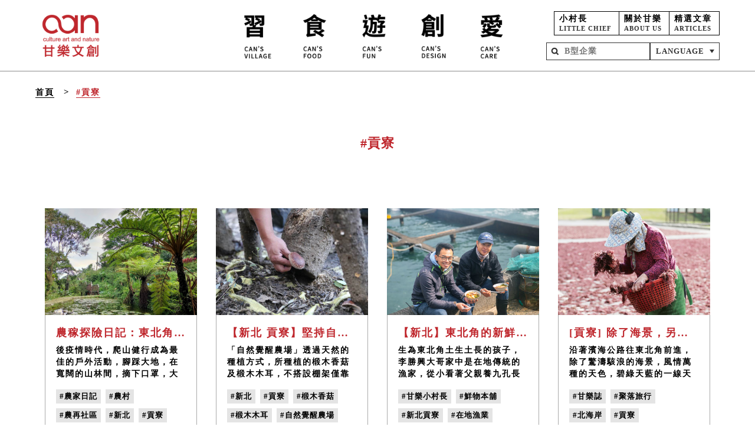

--- FILE ---
content_type: text/html; charset=utf-8
request_url: https://www.thecan.com.tw/tw/search/tags?keyword=%E8%B2%A2%E5%AF%AE
body_size: 13978
content:

<!DOCTYPE html>
<html lang="zh-tw">
<head prefix="og: http://ogp.me/ns#">
    <meta charset="UTF-8">
    <meta http-equiv="X-UA-Compatible" content="IE=Edge">
    <meta name="viewport" content="width=device-width, initial-scale=1">
    <meta name="format-detection" content="telephone=yes">
        <meta property="og:title" content="熱門標籤#貢寮 | 甘樂文創 | 甘之如飴，樂在其中" />
    <meta property="og:description" content="後疫情時代，爬山健行成為最佳的戶外活動，腳踩大地，在寬闊的山林間，摘下口罩，大口呼吸大自然的美好。除了走訪水梯田，就在熱門的健行步道「草嶺古道」、「桃源谷」附近，你不知道的台灣秘境，僅四百人的龍崗社區，每戶以小溪為界，各擁一片山頭，卻能凝聚共識，實踐里山精神，打造與自然共榮，鄰里共融的樂活養生村理想。" />
    <meta property="og:image" content="https://www.thecan.com.tw/content/images/fb.jpg" />
    <meta itemprop="name" content="熱門標籤#貢寮 | 甘樂文創 | 甘之如飴，樂在其中" />
    <meta itemprop="description" content="後疫情時代，爬山健行成為最佳的戶外活動，腳踩大地，在寬闊的山林間，摘下口罩，大口呼吸大自然的美好。除了走訪水梯田，就在熱門的健行步道「草嶺古道」、「桃源谷」附近，你不知道的台灣秘境，僅四百人的龍崗社區，每戶以小溪為界，各擁一片山頭，卻能凝聚共識，實踐里山精神，打造與自然共榮，鄰里共融的樂活養生村理想。" />
    <meta itemprop="image" content="https://www.thecan.com.tw/content/images/fb.jpg" />
    <meta name="twitter:card" content="熱門標籤#貢寮 | 甘樂文創 | 甘之如飴，樂在其中" />
    <meta name="twitter:title" content="熱門標籤#貢寮 | 甘樂文創 | 甘之如飴，樂在其中" />
    <meta name="twitter:description" content="後疫情時代，爬山健行成為最佳的戶外活動，腳踩大地，在寬闊的山林間，摘下口罩，大口呼吸大自然的美好。除了走訪水梯田，就在熱門的健行步道「草嶺古道」、「桃源谷」附近，你不知道的台灣秘境，僅四百人的龍崗社區，每戶以小溪為界，各擁一片山頭，卻能凝聚共識，實踐里山精神，打造與自然共榮，鄰里共融的樂活養生村理想。" />
    <meta name="twitter:image:src" content="https://www.thecan.com.tw/content/images/fb.jpg" />

    <meta name="apple-mobile-web-app-title" content="甘樂文創 | 甘之如飴，樂在其中">
    <link href="https://www.thecan.com.tw/Content/images/fb_icon_120.jpg" rel="apple-touch-icon" />
    <link href="https://www.thecan.com.tw/Content/images/fb_icon_152.jpg" rel="apple-touch-icon" sizes="152x152" />
    <link href="https://www.thecan.com.tw/Content/images/fb_icon_167.jpg" rel="apple-touch-icon" sizes="167x167" />
    <link href="https://www.thecan.com.tw/Content/images/fb_icon_180.jpg" rel="apple-touch-icon" sizes="180x180" />
    <link href="https://www.thecan.com.tw/Content/images/fb_icon_192.jpg" rel="icon" sizes="192x192" />
    <link href="https://www.thecan.com.tw/Content/images/fb_icon_128.jpg" rel="icon" sizes="128x128" />
    <title>熱門標籤#貢寮 | 甘樂文創 | 甘之如飴，樂在其中</title>
    <meta name="title" content="熱門標籤#貢寮 | 甘樂文創 | 甘之如飴，樂在其中" />
    <meta name="keywords" content="甘樂文創 | 甘之如飴，樂在其中" />
    <meta name="description" content="後疫情時代，爬山健行成為最佳的戶外活動，腳踩大地，在寬闊的山林間，摘下口罩，大口呼吸大自然的美好。除了走訪水梯田，就在熱門的健行步道「草嶺古道」、「桃源谷」附近，你不知道的台灣秘境，僅四百人的龍崗社區，每戶以小溪為界，各擁一片山頭，卻能凝聚共識，實踐里山精神，打造與自然共榮，鄰里共融的樂活養生村理想。" />
    <link rel="shortcut icon" href="/Content/images/favicon.ico" type="image/x-icon">
    <link rel="icon" href="/Content/images/favicon.ico" type="image/x-icon">

    <!-- css共用 start -->
    <link rel="stylesheet" href="/Content/Css/reset.css">
    
    <link rel="stylesheet" href="/Content/Css/swiper.css">
    <link rel="stylesheet" href="/Content/Css/module.css?v=20190717">
    <link rel="stylesheet" href="/Content/Css/frame.css">
    <!-- css 共用 end -->
    <link href="/Content/css/alertify.core.css" rel="stylesheet" />
    <link href="/Content/css/alertify.bootstrap.css" rel="stylesheet" />
    <link href="/Content/css/animations.css" rel="stylesheet" />
    <!--[if lte IE 9]>
      <link href="~/Content/css/animations-ie-fix.css" rel="stylesheet" />
      <![endif]-->
    <link href="/Content/css/style?v=d1DNjsXeR-OIkxlEfxDURTKr7CEazj8h4fUW-YZyEr81" rel="stylesheet"/>

    <script src="/Content/js/jquery-3.2.1.min.js"></script>

    
        <script type="application/ld+json">
        {
        "@context" : "http://schema.org",
        "@type" : "Website",
        "name" : "甘樂文創 | 甘之如飴，樂在其中",
        "url" : "https://www.thecan.com.tw/",
        "description" : "一群熱愛土地的返鄉、下鄉青年，在三峽老街旁經營起古厝藝文食堂、手工豆漿店、課後陪伴基地，串連工藝職人、社區夥伴，一起點燃三峽的地方活力。這是一個社會企業的實踐過程，啟動讓故鄉文化與產業生生不息、生意盎然的「生意」。",
        "keywords" : "甘樂文創 | 甘之如飴，樂在其中",
        "logo": "https://www.thecan.com.tw/Content/Image/header/footer__logo.png",
        "image" : "https://www.thecan.com.tw/admin/Content/upload/static/20181025/a1763823-1a4c-4c7e-ac78-b9529b3f37a5.jpg",
        "video" : {
        "@type" : "MediaObject",
        "embedUrl" : "https://www.youtube.com/embed/cCJIjBocqCI"
        },
        "sameAs": [
        "https://www.facebook.com/thecan.tw/",
        "https://www.instagram.com/thecan2010/",
        "https://www.youtube.com/channel/UC6nRhp3cT-xW7uk8poeUenQ"
        ],
        "founder" : {
        "@type" : "Person",
        "name" : "林峻丞",
        "brand" : "甘樂文創 | 甘之如飴，樂在其中",
        "email" : "thecan2010@gmail.com",
        "telephone" : "02-26717090",
        "address" : "新北市三峽區民權街84巷12-1號",
        "award" : "第二屆遠見雜誌社企之星、2014在地文化推廣貢獻獎、2013CSR台灣中小企業社會責任獎、2013文化部文創精品獎",
        "jobTitle" : "執行長"
        }
        }
    </script>

    <script type="application/ld+json">
    {
      "@context": "https://schema.org",
      "@type": "BreadcrumbList",
      "itemListElement": [
            {
            "@type":"ListItem",
            "position": 1,
            "name":"搜尋",
                "item":"https://www.thecan.com.tw/tw/search"
            }
                ,
            {
            "@type":"ListItem",
            "position": 2,
            "name":"#貢寮",
                "item":"https://www.thecan.com.tw/tw/search/tags?keyword=%E8%B2%A2%E5%AF%AE"
            }
        ]
    }
</script>


    <!-- Global site tag (gtag.js) - Google Analytics -->
    <script async src="https://www.googletagmanager.com/gtag/js?id=UA-42242023-3"></script>
    <!-- Global site tag (gtag.js) - Google Analytics -->
    <script async src="https://www.googletagmanager.com/gtag/js?id=G-WZ09LT261P"></script>
    <script>
        window.dataLayer = window.dataLayer || [];
        function gtag() { dataLayer.push(arguments); }
        gtag('js', new Date());

        gtag('config', 'G-WZ09LT261P');
    </script>
    <script>
        window.dataLayer = window.dataLayer || [];
        function gtag() { dataLayer.push(arguments); }
        gtag('js', new Date());

        gtag('config', 'UA-42242023-3');

    </script>

</head>

<body>
    <header>
        <nav>
            <div class="nav__logo">
                <a id="header_logo" href="/">
                    <div class="logo-box"></div>
                </a>
            </div>
            <ul class="nav__menu">
                <div class="nav__option">
                    <div class="wrap">
                        <div class="other-link">
                            <div>
                                <a id="header_log" href="/tw/log">
                                    <h5>小村長</h5>
                                    <p>LITTLE CHIEF</p>
                                </a>
                            </div>
                            <div class="NavMiddleItem">
                                <a id="header_about" href="/tw/about">
                                    <h5>關於甘樂</h5>
                                    <p>ABOUT US</p>
                                </a>
                            </div>
                            <div>
                                <a id="header_about" href="/tw/articles">
                                    <h5>精選文章</h5>
                                    <p>ARTICLES</p>
                                </a>
                            </div>
                        </div>
                        <div class="search-box">
                            <form action="/tw/search">
                                <input type="text" name="keyword" maxlength="50" placeholder="B型企業">
                                <input id="header_search" type="submit" value="" class="submit">
                            </form>
                        </div>
                        <div class="select-box select-box_js">
                            <a href="javascript:;">LANGUAGE</a>
                            <ul class="select-box__list">
                                <li>
                                    <a href="/">繁體中文</a>
                                </li>
                                <li>
                                    <a href="/en">English</a>
                                </li>
                                
                            </ul>
                        </div>
                    </div>
                </div>
                <li class="">
                    <ul class="second-menu">
                        <li>
                            <a id="header_village_index" href="/tw/village">
                                <h3>合習聚落</h3>
                            </a>
                        </li>
                    </ul>
                    <a id="header_village" href="javascript:;">
                        <div class="menu-box">
                            <img src="/Content/Image/header/nav__menu1.png" alt="習 HAK-SIP VILLAGE">
                        </div>
                    </a>
                </li>
                <li class="">
                    <ul class="second-menu">
                        <li>
                            <a id="header_food_space" href="/tw/food/space">
                                <h3>甘樂食堂</h3>
                            </a>
                        </li>
                        <li>
                            <a id="header_food_tea" href="https://www.thecan.com.tw/tw/article/detail/28112">
                                <h3>甘樂茶事</h3>
                            </a>
                        </li>
                        <li>
                            <a id="header_food_hena" href="/tw/food/hena">
                                <h3>禾乃川</h3>
                            </a>
                        </li>
                    </ul>
                    <a href="javascript:;">
                        <div class="menu-box">
                            <img src="/Content/Image/header/nav__menu2.png" alt="食 CAN’S DELICIOUS">
                        </div>
                    </a>
                </li>
                <li class="">
                    <ul class="second-menu">
                        <li>
                            <a id="header_tour_58" href="/tw/tour?cateId=58">
                                <h3>體驗遊程</h3>
                            </a>
                        </li>
                        <li>
                            <a id="header_tour_59" href="/tw/article/detail/28042">
                                <h3>秀川居</h3>
                            </a>
                        </li>
                        <li>
                            <a id="header_love_active" href="/tw/love/active">
                                <h3>淨溪行動</h3>
                            </a>
                        </li>
                    </ul>
                    <a id="header_tour" href="javascript:;">
                        <div class="menu-box">
                            <img src="/Content/Image/header/nav__menu3.png" alt="遊 FUN SANXIA">
                        </div>
                    </a>
                </li>
                <li class="">
                    <ul class="second-menu">
                        <li>
                            <a id="header_tour_58" href="/tw/creative2">
                                <h3>地方創生</h3>
                            </a>
                        </li>
                        <li>
                            <a id="header_creative_index" href="/tw/creative">
                                <h3>設計服務</h3>
                            </a>
                        </li>
                    </ul>
                    <a id="header_creative" href="javascript:;">
                        <div class="menu-box">
                            <img src="/Content/Image/header/nav__menu4.png" alt="創 DESIGN PROJECT">
                        </div>
                    </a>
                </li>
                <li class="">
                    <ul class="second-menu">
                        <li>
                            <a id="header_love_book" href="/tw/love/book">
                                <h3>小草書屋</h3>
                            </a>
                        </li>
                        <li>
                            <a id="header_article_236" href="/tw/article/detail/236">
                                <h3>職能學苑</h3>
                            </a>
                        </li>
                        <li>
                            <a id="header_article_1975" href="/tw/article/detail/1975">
                                <h3>烘焙坊</h3>
                            </a>
                        </li>
                    </ul>
                    <a href="javascript:;">
                        <div class="menu-box">
                            <img src="/Content/Image/header/nav__menu5.png" alt="愛 THE CAN CARE">
                        </div>
                    </a>
                </li>
            </ul>
        </nav>
        <div class="btn-menu m_show">
            <div></div>
        </div>
    </header>
    

<section class="container">
        <div class="crumb">
        <div class="layout">
            <ol>
                <li><a href="/">首頁</a></li>
                        <li><a class="active" href="#">#貢寮</a></li>
            </ol>
        </div>
    </div>

    <div class="search-title">
        <div class="layout">
            <h1>
                <span>#貢寮</span>
            </h1>
        </div>
    </div>
    <div class="frame-list_4">
        <div class="layout">
                <div class="content">
                        <div class="item">
                            <div class="detail">
                                <div class="image-box">
                                    <img src="https://www.thecan.com.tw/cdn/upload/image/20240111/7e2010d0-d6de-4fc0-82b1-fa0a9797ad57.jpg" alt="農稼探險日記：東北角的「山」、「海」秘境">
                                </div>
                                <div class="text-area">
                                    <h4>農稼探險日記：東北角的「山」、「海」秘境</h4>
                                    <h5>後疫情時代，爬山健行成為最佳的戶外活動，腳踩大地，在寬闊的山林間，摘下口罩，大口呼吸大自然的美好。除了走訪水梯田，就在熱門的健行步道「草嶺古道」、「桃源谷」附近，你不知道的台灣秘境，僅四百人的龍崗社區，每戶以小溪為界，各擁一片山頭，卻能凝聚共識，實踐里山精神，打造與自然共榮，鄰里共融的樂活養生村理想。</h5>
                                            <div class="tag-area">

                <a href="/tw/search/tags?keyword=%E8%BE%B2%E5%AE%B6%E6%97%A5%E8%A8%98">#農家日記</a>
                <a href="/tw/search/tags?keyword=%E8%BE%B2%E6%9D%91">#農村</a>
                <a href="/tw/search/tags?keyword=%E8%BE%B2%E5%86%8D%E7%A4%BE%E5%8D%80">#農再社區</a>
                <a href="/tw/search/tags?keyword=%E6%96%B0%E5%8C%97">#新北</a>
                <a href="/tw/search/tags?keyword=%E8%B2%A2%E5%AF%AE">#貢寮</a>
                <a href="/tw/search/tags?keyword=%E9%BE%8D%E5%B4%97%E7%A4%BE%E5%8D%80">#龍崗社區</a>
                <a href="/tw/search/tags?keyword=%E9%81%87%E8%A6%8B%E9%9B%9E%E6%AF%8D%E5%B6%BA">#遇見雞母嶺</a>
                <a href="/tw/search/tags?keyword=%E9%AE%AE%E7%89%A9%E6%9C%AC%E8%88%96">#鮮物本舖</a>
        </div>

                                </div>
                                <div class="link-box">

                                    <a href="/tw/log/detail/28139">
                                        <p>深入瞭解</p>
                                    </a>
                                </div>
                            </div>
                        </div>
                        <div class="item">
                            <div class="detail">
                                <div class="image-box">
                                    <img src="https://www.thecan.com.tw/cdn/upload/image/20240122/0888e33d-00eb-45ad-9a1d-122f2802a2b5.jpg" alt="【新北 貢寮】堅持自然種植的覺醒滋味，實現從農場到餐桌的美味 / 自然覺醒農場 蕭言橦">
                                </div>
                                <div class="text-area">
                                    <h4>【新北 貢寮】堅持自然種植的覺醒滋味，實現從農場到餐桌的美味 / 自然覺醒農場 蕭言橦</h4>
                                    <h5>「自然覺醒農場」透過天然的種植方式，所種植的椴木香菇及椴木木耳，不搭設棚架僅靠自己的力量，抵擋對大自然的侵略。農場主人蕭言橦，經營私廚料理「 奇園自然料理」，餐廳所使用的食材，大多都是自己栽種、養殖的，實現「從農場到餐桌」的最佳例子喔！</h5>
                                            <div class="tag-area">

                <a href="/tw/search/tags?keyword=%E6%96%B0%E5%8C%97">#新北</a>
                <a href="/tw/search/tags?keyword=%E8%B2%A2%E5%AF%AE">#貢寮</a>
                <a href="/tw/search/tags?keyword=%E6%A4%B4%E6%9C%A8%E9%A6%99%E8%8F%87">#椴木香菇</a>
                <a href="/tw/search/tags?keyword=%E6%A4%B4%E6%9C%A8%E6%9C%A8%E8%80%B3">#椴木木耳</a>
                <a href="/tw/search/tags?keyword=%E8%87%AA%E7%84%B6%E8%A6%BA%E9%86%92%E8%BE%B2%E5%A0%B4">#自然覺醒農場</a>
                <a href="/tw/search/tags?keyword=%E5%A5%87%E5%9C%92%E8%87%AA%E7%84%B6%E6%96%99%E7%90%86">#奇園自然料理</a>
                <a href="/tw/search/tags?keyword=%E9%9D%92%E8%BE%B2">#青農</a>
                <a href="/tw/search/tags?keyword=%E5%BB%9A%E5%B8%AB">#廚師</a>
                <a href="/tw/search/tags?keyword=%E5%9C%B0%E5%91%B3%E8%AA%8C">#地味誌</a>
                <a href="/tw/search/tags?keyword=vol.1">#vol.1</a>
                <a href="/tw/search/tags?keyword=%E8%BE%B2%E9%AE%AE%E5%90%88%E8%82%9A">#農鮮合肚</a>
        </div>

                                </div>
                                <div class="link-box">

                                    <a href="/tw/log/detail/28137">
                                        <p>深入瞭解</p>
                                    </a>
                                </div>
                            </div>
                        </div>
                        <div class="item">
                            <div class="detail">
                                <div class="image-box">
                                    <img src="https://www.thecan.com.tw/cdn/upload/image/20210528/79401049-a7e3-4acb-bdbc-79273f836e41.jpg" alt="【新北】東北角的新鮮海味，用友善海洋的天然養殖振興家鄉夕陽產業 | 鮮物本舖">
                                </div>
                                <div class="text-area">
                                    <h4>【新北】東北角的新鮮海味，用友善海洋的天然養殖振興家鄉夕陽產業 | 鮮物本舖</h4>
                                    <h5>生為東北角土生土長的孩子，李勝興大哥家中是在地傳統的漁家，從小看著父親養九孔長大，對於這片大海與家鄉產業有著深厚的情感，大學畢業後在社會上闖蕩多年，在老父親過世後，因為不捨得看見家鄉產業凋零，李勝興大哥回到了東北角的貢寮，創立了「鮮物本舖」。</h5>
                                            <div class="tag-area">

                <a href="/tw/search/tags?keyword=%E7%94%98%E6%A8%82%E5%B0%8F%E6%9D%91%E9%95%B7">#甘樂小村長</a>
                <a href="/tw/search/tags?keyword=%E9%AE%AE%E7%89%A9%E6%9C%AC%E8%88%96">#鮮物本舖</a>
                <a href="/tw/search/tags?keyword=%E6%96%B0%E5%8C%97%E8%B2%A2%E5%AF%AE">#新北貢寮</a>
                <a href="/tw/search/tags?keyword=%E5%9C%A8%E5%9C%B0%E6%BC%81%E6%A5%AD">#在地漁業</a>
                <a href="/tw/search/tags?keyword=%E4%B9%9D%E5%AD%94%E9%A4%8A%E6%AE%96%E7%94%A2%E6%A5%AD">#九孔養殖產業</a>
                <a href="/tw/search/tags?keyword=%E4%B9%9D%E5%AD%94%E9%AE%91">#九孔鮑</a>
                <a href="/tw/search/tags?keyword=%E9%A3%9F%E8%BE%B2%E6%95%99%E8%82%B2">#食農教育</a>
                <a href="/tw/search/tags?keyword=%E4%B9%9D%E5%AD%94%E9%A4%B5%E9%A3%9F%E9%AB%94%E9%A9%97">#九孔餵食體驗</a>
        </div>

                                </div>
                                <div class="link-box">

                                    <a href="/tw/log/detail/3270">
                                        <p>深入瞭解</p>
                                    </a>
                                </div>
                            </div>
                        </div>
                        <div class="item">
                            <div class="detail">
                                <div class="image-box">
                                    <img src="https://www.thecan.com.tw/cdn/upload/image/20181230/fecc8b2f-9502-4253-9194-bdd5ceec79a5.jpg" alt="[貢寮] 除了海景，另一種海邊故鄉的記憶 －  石花菜鋪成的天然絨毯">
                                </div>
                                <div class="text-area">
                                    <h4>[貢寮] 除了海景，另一種海邊故鄉的記憶 －  石花菜鋪成的天然絨毯</h4>
                                    <h5>沿著濱海公路往東北角前進，除了驚濤駭浪的海景，風情萬種的天色，碧綠天藍的一線天之外，四至六 月間更多了幾分春色，臺灣野百合在山畔土礫間堅韌的綻放，公路兩側一抹紅的，一抹紫的，一抹暖黃， 是已曝曬成不同程度的石花菜此起彼落，洋洋灑灑的鋪排成天然繽紛草皮一般，海邊的婦女們忙碌的運 載著一車又一車新鮮的石花菜，濃濃的鹽水味在陽光曝曬下更顯旺盛。</h5>
                                            <div class="tag-area">

                <a href="/tw/search/tags?keyword=%E7%94%98%E6%A8%82%E8%AA%8C">#甘樂誌</a>
                <a href="/tw/search/tags?keyword=%E8%81%9A%E8%90%BD%E6%97%85%E8%A1%8C">#聚落旅行</a>
                <a href="/tw/search/tags?keyword=%E5%8C%97%E6%B5%B7%E5%B2%B8">#北海岸</a>
                <a href="/tw/search/tags?keyword=%E8%B2%A2%E5%AF%AE">#貢寮</a>
                <a href="/tw/search/tags?keyword=%E6%88%91%E5%80%91%E5%9C%A8%E8%B2%A2%E5%AF%AE">#我們在貢寮</a>
                <a href="/tw/search/tags?keyword=%E6%9D%B1%E5%8C%97%E8%A7%92">#東北角</a>
                <a href="/tw/search/tags?keyword=%E7%9F%B3%E8%8A%B1%E8%8F%9C">#石花菜</a>
                <a href="/tw/search/tags?keyword=%E7%9F%B3%E8%8A%B1%E5%87%8D">#石花凍</a>
                <a href="/tw/search/tags?keyword=%E6%B5%B7%E5%A5%B3">#海女</a>
                <a href="/tw/search/tags?keyword=no.24">#no.24</a>
                <a href="/tw/search/tags?keyword=%E5%9C%8B%E5%A2%83%E4%B9%8B%E5%8C%97">#國境之北</a>
        </div>

                                </div>
                                <div class="link-box">

                                    <a href="/tw/log/detail/560">
                                        <p>深入瞭解</p>
                                    </a>
                                </div>
                            </div>
                        </div>
                        <div class="item">
                            <div class="detail">
                                <div class="image-box">
                                    <img src="https://www.thecan.com.tw/cdn/upload/image/20181230/6b36d06b-a365-4d35-9c1d-645d478213a6.jpg" alt="[貢寮] 三十年來不曾間斷的晨間嗅覺饗宴 / 新味珍麵包坊・黃勝揮">
                                </div>
                                <div class="text-area">
                                    <h4>[貢寮] 三十年來不曾間斷的晨間嗅覺饗宴 / 新味珍麵包坊・黃勝揮</h4>
                                    <h5>記得小學剛放學的午後，遠遠傳來麵包車聲的聲音，街上的 小孩們總會抓著幾個零錢衝樓聚在巷口，後車廂一開，奶 酥、cream、蔥花、草莓果醬...，一群孩子的目光不斷在 各個麵包上遊走徘徊，遲遲無法做出決定，回想起那沒有太 精緻的味道卻總能停留在記憶最久。</h5>
                                            <div class="tag-area">

                <a href="/tw/search/tags?keyword=%E7%94%98%E6%A8%82%E8%AA%8C">#甘樂誌</a>
                <a href="/tw/search/tags?keyword=%E8%81%9A%E8%90%BD%E6%97%85%E8%A1%8C">#聚落旅行</a>
                <a href="/tw/search/tags?keyword=%E5%8C%97%E6%B5%B7%E5%B2%B8">#北海岸</a>
                <a href="/tw/search/tags?keyword=%E8%B2%A2%E5%AF%AE">#貢寮</a>
                <a href="/tw/search/tags?keyword=%E6%88%91%E5%80%91%E5%9C%A8%E8%B2%A2%E5%AF%AE">#我們在貢寮</a>
                <a href="/tw/search/tags?keyword=%E6%9D%B1%E5%8C%97%E8%A7%92">#東北角</a>
                <a href="/tw/search/tags?keyword=%E6%96%B0%E5%91%B3%E7%8F%8D%E9%BA%B5%E5%8C%85%E5%9D%8A">#新味珍麵包坊</a>
                <a href="/tw/search/tags?keyword=%E9%BC%8E%E8%A8%98%E6%A4%B0%E5%AD%90%E9%85%A5">#鼎記椰子酥</a>
                <a href="/tw/search/tags?keyword=%E9%BB%83%E5%8B%9D%E6%8F%AE">#黃勝揮</a>
                <a href="/tw/search/tags?keyword=no.24">#no.24</a>
                <a href="/tw/search/tags?keyword=%E5%9C%8B%E5%A2%83%E4%B9%8B%E5%8C%97">#國境之北</a>
        </div>

                                </div>
                                <div class="link-box">

                                    <a href="/tw/log/detail/562">
                                        <p>深入瞭解</p>
                                    </a>
                                </div>
                            </div>
                        </div>
                        <div class="item">
                            <div class="detail">
                                <div class="image-box">
                                    <img src="https://www.thecan.com.tw/cdn/upload/image/20181230/a68a5a9b-a1e6-49fc-8a9c-a7f34b41417c.jpg" alt="[貢寮] 三月瘋媽祖，讓傳統慶典更拉近年輕人目光 － 澳底仁和宮">
                                </div>
                                <div class="text-area">
                                    <h4>[貢寮] 三月瘋媽祖，讓傳統慶典更拉近年輕人目光 － 澳底仁和宮</h4>
                                    <h5>偏遠地區的孩子由於區內普遍學習資源不比市區足夠，學子通常國中畢業後就旅外求學。這一年我們駐點在北海岸，來到東北角貢寮與一群十來歲的孩子相遇，他們也和其他學生一樣可能正計劃著高中升學時必須離開家鄉，於是我們想，要如何讓他們在小小的心底，與家鄉建立一種更深刻的關係，甚至留著一股鄉愁，那可能是比google map更能夠引領他們回家的一種方式。於是，我們帶著這群孩子，在這塊家鄉的土地上，踏踏實實地走著，用採訪的方式讓他們更認識貢寮，也讓我們帶回更多貢寮的故事。</h5>
                                            <div class="tag-area">

                <a href="/tw/search/tags?keyword=%E7%94%98%E6%A8%82%E8%AA%8C">#甘樂誌</a>
                <a href="/tw/search/tags?keyword=%E8%81%9A%E8%90%BD%E6%97%85%E8%A1%8C">#聚落旅行</a>
                <a href="/tw/search/tags?keyword=%E5%82%B3%E7%B5%B1%E6%85%B6%E5%85%B8">#傳統慶典</a>
                <a href="/tw/search/tags?keyword=%E8%B2%A2%E5%AF%AE">#貢寮</a>
                <a href="/tw/search/tags?keyword=%E6%88%91%E5%80%91%E5%9C%A8%E8%B2%A2%E5%AF%AE">#我們在貢寮</a>
                <a href="/tw/search/tags?keyword=%E5%8C%97%E6%B5%B7%E5%B2%B8">#北海岸</a>
                <a href="/tw/search/tags?keyword=%E6%9D%B1%E5%8C%97%E8%A7%92">#東北角</a>
                <a href="/tw/search/tags?keyword=%E6%BE%B3%E5%BA%95%E4%BB%81%E5%92%8C%E5%AE%AE">#澳底仁和宮</a>
                <a href="/tw/search/tags?keyword=%E6%BE%B3%E5%BA%95%E9%9D%92%E5%B9%B4%E6%A0%AA%E5%BC%8F%E6%9C%83%E7%A4%BE">#澳底青年株式會社</a>
                <a href="/tw/search/tags?keyword=%E5%91%82%E4%B8%96%E5%96%A8">#呂世喨</a>
                <a href="/tw/search/tags?keyword=%E4%B8%89%E6%9C%88%E7%98%8B%E5%AA%BD%E7%A5%96">#三月瘋媽祖</a>
                <a href="/tw/search/tags?keyword=no.24">#no.24</a>
                <a href="/tw/search/tags?keyword=%E5%9C%8B%E5%A2%83%E4%B9%8B%E5%8C%97">#國境之北</a>
        </div>

                                </div>
                                <div class="link-box">

                                    <a href="/tw/log/detail/563">
                                        <p>深入瞭解</p>
                                    </a>
                                </div>
                            </div>
                        </div>
                        <div class="item">
                            <div class="detail">
                                <div class="image-box">
                                    <img src="https://www.thecan.com.tw/cdn/upload/image/20181231/8503111e-c3ea-4f59-954f-176235ac6a37.jpg" alt="[貢寮] 一碗只漲人情味不漲價的家鄉早點 / 林陳春梅">
                                </div>
                                <div class="text-area">
                                    <h4>[貢寮] 一碗只漲人情味不漲價的家鄉早點 / 林陳春梅</h4>
                                    <h5>清晨，當大多數人還沉浸在香甜的夢中，貢寮老街的一頭已開始忙碌，為即將開啟一天行程的人們準備重要的活力補給，那是貢寮人所熟悉的—阿婆麵。</h5>
                                            <div class="tag-area">

                <a href="/tw/search/tags?keyword=%E7%94%98%E6%A8%82%E8%AA%8C">#甘樂誌</a>
                <a href="/tw/search/tags?keyword=%E8%81%9A%E8%90%BD%E6%97%85%E8%A1%8C">#聚落旅行</a>
                <a href="/tw/search/tags?keyword=%E8%B2%A2%E5%AF%AE">#貢寮</a>
                <a href="/tw/search/tags?keyword=%E6%88%91%E5%80%91%E5%9C%A8%E8%B2%A2%E5%AF%AE">#我們在貢寮</a>
                <a href="/tw/search/tags?keyword=%E5%8C%97%E6%B5%B7%E5%B2%B8">#北海岸</a>
                <a href="/tw/search/tags?keyword=%E6%9E%97%E9%99%B3%E6%98%A5%E6%A2%85">#林陳春梅</a>
                <a href="/tw/search/tags?keyword=%E9%98%BF%E5%A9%86%E9%BA%B5">#阿婆麵</a>
                <a href="/tw/search/tags?keyword=%E7%B4%A0%E9%A6%99%E9%BA%B5">#素香麵</a>
                <a href="/tw/search/tags?keyword=no.24">#no.24</a>
                <a href="/tw/search/tags?keyword=%E5%9C%8B%E5%A2%83%E4%B9%8B%E5%8C%97">#國境之北</a>
        </div>

                                </div>
                                <div class="link-box">

                                    <a href="/tw/log/detail/565">
                                        <p>深入瞭解</p>
                                    </a>
                                </div>
                            </div>
                        </div>
                        <div class="item">
                            <div class="detail">
                                <div class="image-box">
                                    <img src="https://www.thecan.com.tw/cdn/upload/image/20181231/bc64b6aa-4007-4780-85fe-4c60973bca08.jpg" alt=" [貢寮] 向海・嚮海 | 彩虹階砌之上的袖珍小學 － 福連國小">
                                </div>
                                <div class="text-area">
                                    <h4> [貢寮] 向海・嚮海 | 彩虹階砌之上的袖珍小學 － 福連國小</h4>
                                    <h5>​從2008年開始的沙雕藝術節以及2000年舉辦的貢寮海洋音樂祭兩個大型活動下，福隆一帶從5月開始直到夏季結束間，遊客絡繹不絕，反觀從福隆繼續向東行，曾經有小基隆之稱的卯澳漁村，卻鮮見遊客攤商特地前來至此。</h5>
                                            <div class="tag-area">

                <a href="/tw/search/tags?keyword=%E7%94%98%E6%A8%82%E8%AA%8C">#甘樂誌</a>
                <a href="/tw/search/tags?keyword=%E8%81%9A%E8%90%BD%E6%97%85%E8%A1%8C">#聚落旅行</a>
                <a href="/tw/search/tags?keyword=%E8%B2%A2%E5%AF%AE">#貢寮</a>
                <a href="/tw/search/tags?keyword=%E6%88%91%E5%80%91%E5%9C%A8%E8%B2%A2%E5%AF%AE">#我們在貢寮</a>
                <a href="/tw/search/tags?keyword=%E5%8C%97%E6%B5%B7%E5%B2%B8">#北海岸</a>
                <a href="/tw/search/tags?keyword=%E5%8D%AF%E6%BE%B3">#卯澳</a>
                <a href="/tw/search/tags?keyword=%E5%8D%AF%E6%BE%B3%E6%BC%81%E6%9D%91">#卯澳漁村</a>
                <a href="/tw/search/tags?keyword=%E7%A6%8F%E9%80%A3%E5%9C%8B%E5%B0%8F">#福連國小</a>
                <a href="/tw/search/tags?keyword=%E6%B5%AE%E6%BD%9B%E7%95%A2%E6%A5%AD%E5%85%B8%E7%A6%AE">#浮潛畢業典禮</a>
        </div>

                                </div>
                                <div class="link-box">

                                    <a href="/tw/log/detail/566">
                                        <p>深入瞭解</p>
                                    </a>
                                </div>
                            </div>
                        </div>
                    <div class="pagination-container"><ul class="pagination"><li class="active"><a>1</a></li><li><a href="/tw/search/tags?Page=2&amp;keyword=%E8%B2%A2%E5%AF%AE">2</a></li><li class="PagedList-skipToNext"><a href="/tw/search/tags?Page=2&amp;keyword=%E8%B2%A2%E5%AF%AE" rel="next">»</a></li></ul></div>                </div>
        </div>
    </div>
</section>

    <div class="light-box sub-box_js">
        <div class="content">
            <div class="send-box">
                <h2>
                    謝謝你的訂閱
                    <br>
                    <span>THANK YOU</span>
                </h2>
                <h3>
                    用文化創意為三峽注入活力，
                    <br> 用行動改變家鄉孩子的生命！
                </h3>
                <div class="link-box">
                    <a href="/">
                        <p>回到首頁</p>
                    </a>
                </div>
                <a href="javascript:;" class="btn-close btn-close_js"></a>
            </div>
        </div>
    </div>
    <div class="light-box send-box_js">
        <div class="content">
            <div class="send-box">
                <h2>
                    感謝你
                    <br>
                    <span>THANK YOU</span>
                </h2>
                <h3>
                    謝謝你的耐心填寫，
                    <br>我們將會盡速處理並回覆
                </h3>
                <div class="link-box">
                    <a href="/">
                        <p>回到首頁</p>
                    </a>
                </div>
                <a href="javascript:;" class="btn-close btn-close_js"></a>
            </div>
        </div>
    </div>
    <!-- 置頂按鍵 -->
    <aside class="fixed_btn-top">
        <div class="layout">
            <a href="javascript:;"></a>
        </div>
    </aside>
    <footer>
        <div class="layout">
            
            <div class="footer-link">
                <div class="item">
                    <div class="logo-box"></div>
                </div>
                <div class="item">
                    <h3>訂閱 SUBCRIBE US</h3>
                    <div class="content frame-subscription">
                        <form action="/tw/home/Epaper" method="post" enctype="multipart/form-data">
                            <input name="__RequestVerificationToken" type="hidden" value="-FUjHuqZQ4IzTa_G-gqzstFv9Usp_jiMh8-BaCsnntRSw7YgRfMAtSDvq-rAOe2V-H5C6EPM-vZOT6wXD2GWHEfqJtXPf0t7gGGdTvEN6Kw1" />
                            <div class="box">
                                <div class="label flex1">希望我們怎麼稱呼您？</div>
                                <input class="flex1" type="text" id="txt_epaper_name" name="name" maxlength="20" placeholder="稱呼">
                            </div>
                            <div class="box">
                                <div class="box flex1">
                                    <div class="">
                                        <label for="txt_epaper_gender1" class="label">男</label>
                                        <input type="radio" id="txt_epaper_gender1" name="gender" value="男">
                                    </div>
                                    <div class="">
                                        <label for="txt_epaper_gender2" class="label">女</label>
                                        <input type="radio" id="txt_epaper_gender2" name="gender" value="女">
                                    </div>
                                </div>
                                <div class="box flex1">
                                    <div class="label flex1">年齡</div>
                                    <div class="flex3">
                                        <select id="ddl_epaper_age" class="select classic" name="age">
                                            <option value="">請選擇...</option>
                                            <option value="18-24歲">18-24歲</option>
                                            <option value="25-34歲">25-34歲</option>
                                            <option value="35-44歲">35-44歲</option>
                                            <option value="45-54歲">45-54歲</option>
                                            <option value="55-64歲">55-64歲</option>
                                            <option value="65歲以上">65歲以上</option>
                                        </select>
                                    </div>
                                    
                                </div>

                            </div>
                            <div class="box">
                                <input type="email" id="txt_epaper_email" name="email" maxlength="200" placeholder="Email">
                            </div>
                            <input id="btn_send_epaper" type="submit" value="訂閱" class="submit">
                        </form>
                    </div>
                </div>
                <div class="item">
                    <h3>聯絡 CONTACT US</h3>
                    <div class="box">
                        <h4>甘樂文創志業股份有限公司</h4>
                    </div>
                    <div class="box">
                        <a href="https://goo.gl/maps/iXauUzgtvUF2" target="_blank">237-41新北市三峽區中山路30號B1（三峽區公所正對面）</a>
                        <span>（合習聚落請導航新北市三峽區中山路13巷）</span>
                    </div>
                    <div class="box">
                        
                        <a id="footer_tel" href="tel:+886226717090">總部、文旅 02 2671 7090</a><br />
                        <a id="footer_tel2" href="tel:+886226731857">食堂 02 2673 1857</a>
                    </div>
                    <div class="box">
                        <a id="footer_email" href="mailto:thecan2010@gmail.com">thecan2010@gmail.com</a>
                    </div>
                    <div class="social-icon">
                        <div>
                            <a id="footer_share_fb" href="https://www.facebook.com/thecan.tw/" target="_blank">
                                <img src="/Content/Image/header/social-fb.png" alt="facebook">
                            </a>
                        </div>
                        <div>
                            <a id="footer_share_ig" href="https://www.instagram.com/thecan2010/" target="_blank">
                                <img src="/Content/Image/header/social-ig.png" alt="instagram">
                            </a>
                        </div>
                        <div>
                            <a id="footer_share_youtube" href="https://www.youtube.com/channel/UC6nRhp3cT-xW7uk8poeUenQ" target="_blank">
                                <img src="/Content/Image/header/social-yt.png" alt="youtube">
                            </a>
                        </div>
                        <div>
                            <a id="footer_share_line" href="https://line.me/R/ti/p/%40pag3095y" target="_blank">
                                <img src="/Content/Image/header/social-line.png" alt="line">
                            </a>
                        </div>
                    </div>
                </div>
                <div class="item">
                    <h3>服務 VISIT US</h3>
                    <div class="box">
                        <a id="footer_village" href="/tw/village">合習聚落</a>
                    </div>
                    <div class="box">
                        <a id="footer_food_space" href="/tw/food/space">甘樂食堂</a>
                    </div>
                    <div class="box">
                        <a id="footer_food_tea" href="https://www.thecan.com.tw/tw/article/detail/28112">甘樂茶事</a>
                    </div>
                    <div class="box">
                        <a id="footer_food_hena" href="/tw/food/hena">禾乃川國產豆製所</a>
                    </div>
                    <div class="box">
                        <a id="footer_tour" href="/tw/tour">甘樂文旅</a>
                    </div>
                    <div class="box">
                        <a id="footer_creative" href="/tw/creative">設計創生</a>
                    </div>

                </div>
                <div class="item">
                    <h3>關於 ABOUT US</h3>
                    <div class="box">
                        <a id="footer_about" href="/tw/about">關於我們</a>
                    </div>
                    <div class="box">
                        <a id="footer_197" href="/tw/article/detail/197">夥伴招募</a>
                    </div>
                    <div class="box">
                        <a href="/tw/article/detail/28520">永續報告書</a>
                    </div>
                    <div class="box">
                        <a href="https://www.thecan.com.tw/tw/creative/detail/2451">設計型錄</a>
                    </div>
                    <div class="box">
                        <a href="https://www.thecan.com.tw/tw/article/detail/2126">社創良品採購型錄</a>
                    </div>
                </div>

            </div>
            <h5>Copyright © 2021 甘樂文創志業股份有限公司- All Rights Reserved.</h5>
        </div>
    </footer>
    <!-- js 共用 start -->
    
    <script src="/Content/Scripts/swiper.min.js"></script>
    <script src="/Content/Scripts/module.js?v=20210311"></script>
    <script src="https://www.youtube.com/iframe_api"></script>
    <!-- js 共用 end -->
    <script src="/Content/js/bootstrap.bundle.min.js"></script>
    <script src="/Content/js/alertify.min.js"></script>
    <script src="/Content/js/main?v=fLfn_VPRF61WGg1z_00n_yUuVup8fc-18OZdmPg8BOA1"></script>


                
    <script>
        $(function () {
            HomeUrl = '/';
            if ($(window).width() > 1920) {
                var resizeTimer;

                $(window).resize(function () {
                    clearTimeout(resizeTimer);
                    resizeTimer = setTimeout(function () {
                        resizeWindow();
                    },10);
                });
                resizeWindow();
            }
        });
        function resizeWindow() {
            var w = $(window).width();
            if (w > 1920) {
                var w2 = (w / 1920);
                $("body").css({ "transform": "scale(" + w2 + ")", "transform-origin": "center top", "opacity": "1" });
            } else {
                $("body").css({ "transform": "", "transform-origin": "", "opacity": "1" });
            }
        }
    </script>
    
</body>
</html>

--- FILE ---
content_type: text/css
request_url: https://www.thecan.com.tw/Content/Css/module.css?v=20190717
body_size: 6715
content:
@charset "UTF-8";
* {
  list-style: none;
  font-family: '微軟正黑體', 'sans-serif';
  text-decoration: none !important;
}

img,
object {
  width: 100%;
}

/* ---------
如內容超過改變卷軸樣式
--------------------- */
body.special {
  background: #fff6f6;
}

@media screen and (min-width: 1279.98px) {
  body::-webkit-scrollbar {
    background: transparent;
    width: 8px;
  }
  body::-webkit-scrollbar-track {
    background: #fff;
  }
  body::-webkit-scrollbar-thumb {
    background: #000;
  }
}

/* -----------------
RWD手機及桌機顯現判斷
----------------- */
@media screen and (min-width: 1279.98px) {
  .m_show {
    display: none !important;
  }
}

@media screen and (max-width: 1279.97px) and (min-width: 1023.98px) {
  .m_show {
    display: none !important;
  }
}

@media screen and (max-width: 1023.97px) {
  .m_none {
    display: none !important;
  }
}

input,
select {
  -moz-appearance: none;
  -webkit-appearance: none;
  border: 0;
  outline: 0;
  padding: 0;
  margin: 0;
}

/* ------------------
導覽列
------------------------- */
header {
  width: 100%;
  height: 120px;
  -webkit-box-shadow: 0 1px 1px 0 rgba(0, 0, 0, 0.4);
          box-shadow: 0 1px 1px 0 rgba(0, 0, 0, 0.4);
  position: relative;
  z-index: 50;
}

@media screen and (max-width: 1023.97px) {
  header {
    height: 50px;
    position: fixed;
    top: 0;
    left: 0;
    z-index: 99;
    background: #fff;
  }
}

nav {
  width: 80%;
  height: 100%;
  min-width: 1160px;
  max-width: 1680px;
  margin: 0 auto;
  position: relative;
}

@media screen and (max-width: 1279.97px) and (min-width: 1023.98px) {
  nav {
    min-width: 920px;
  }
}

@media screen and (max-width: 1023.97px) {
  nav {
    width: 100%;
    min-width: 310px;
  }
}

.nav__logo {
  width: 120px;
  height: 100%;
  position: absolute;
  left: 0;
  top: 0;
  -webkit-transition: .6s;
  transition: .6s;
}

@media screen and (min-width: 1023.98px) {
  .nav__logo:hover {
    background: #bf272d;
  }
  .nav__logo:hover .logo-box {
    background-position-y: 100%;
  }
}

.nav__logo a {
  display: block;
  width: 100%;
  height: 100%;
}

.nav__logo .logo-box {
  width: 100px;
  height: 78px;
  position: absolute;
  top: 0;
  bottom: 0;
  left: 0;
  right: 0;
  margin: auto;
  background: url(../Image/header/nav__logo.png) no-repeat 50% 0/100% auto;
  -webkit-transition: .4s;
  transition: .4s;
}

@media screen and (max-width: 1023.97px) {
  .nav__logo .logo-box {
    width: 200px;
    height: 40px;
    background: url(../Image/header/nav__logo_m.png) no-repeat 50% 0/contain;
  }
}

.nav__menu {
  width: 100%;
  height: 100%;
  font-size: 0;
  text-align: center;
}

@media screen and (max-width: 1279.97px) and (min-width: 1023.98px) {
  .nav__menu {
    padding: 0 160px 0 0;
    -webkit-box-sizing: border-box;
            box-sizing: border-box;
  }
}

@media screen and (max-width: 1023.97px) {
  .nav__menu {
    padding: 0 0 48px;
    position: fixed;
    right: 0;
    top: 120%;
    height: 100vh;
    background: #bf272d;
    overflow-y: auto;
    -webkit-transition: .6s;
    transition: .6s;
  }
  .nav__menu.active {
    top: 0;
  }
}

@media screen and (max-width: 1023.97px) and (min-width: 768px) and (max-width: 1023.97px) {
  .nav__menu {
    max-width: 320px;
  }
}

.nav__menu > li {
  width: 100px;
  height: 100%;
  display: inline-block;
  vertical-align: middle;
  position: relative;
  -webkit-transition: .6s;
  transition: .6s;
}

.nav__menu > li.active {
  background: #bf272d;
}

.nav__menu > li.active .menu-box img {
  -webkit-transform: translateY(-50%);
          transform: translateY(-50%);
}

@media screen and (min-width: 1023.98px) {
  .nav__menu > li:hover {
    background: #bf272d;
  }
  .nav__menu > li:hover .menu-box img {
    -webkit-transform: translateY(-50%);
            transform: translateY(-50%);
  }
  .nav__menu > li:hover .second-menu {
    opacity: 1;
    pointer-events: auto;
  }
}

@media screen and (max-width: 1023.97px) {
  .nav__menu > li {
    width: 100%;
    height: auto;
  }
  .nav__menu > li:hover .second-menu {
    max-height: 150px;
  }
  .nav__menu > li:hover a::before {
    -webkit-transform: rotate(-90deg);
            transform: rotate(-90deg);
  }
}

.nav__menu > li a {
  display: block;
  width: 100%;
  height: 100%;
}

@media screen and (max-width: 1023.97px) {
  .nav__menu > li > a {
    height: 100px;
    position: relative;
  }
  .nav__menu > li > a::before {
    content: '';
    width: 24px;
    height: 24px;
    position: absolute;
    right: 24px;
    bottom: 10px;
    background: url(../Image/header/arrow_m.png) no-repeat 50%/contain;
    -webkit-transition: .3s;
    transition: .3s;
  }
}

.menu-box {
  width: 60px;
  height: 80px;
  position: absolute;
  top: 0;
  bottom: 0;
  left: 0;
  right: 0;
  margin: auto;
  overflow: hidden;
}

.menu-box img {
  -webkit-transition: .4s;
  transition: .4s;
}

@media screen and (max-width: 1023.97px) {
  .menu-box img {
    -webkit-transform: translateY(-50%);
            transform: translateY(-50%);
  }
}

.second-menu {
  width: 100%;
  background: #bf272d;
  -webkit-transition: .4s;
  transition: .4s;
}

@media screen and (min-width: 1023.98px) {
  .second-menu {
    position: absolute;
    top: 100%;
    opacity: 0;
    pointer-events: none;
  }
}

@media screen and (max-width: 1023.97px) {
  .second-menu {
    background: #fff;
    max-height: 0;
    overflow: hidden;
  }
}

.second-menu li {
  height: 36px;
}

@media screen and (min-width: 1023.98px) {
  .second-menu li:hover {
    background: #fff;
  }
  .second-menu li:hover h3 {
    color: #bf272d;
  }
}

.second-menu li h3 {
  font-size: 15px;
  font-weight: bold;
  line-height: 36px;
  letter-spacing: 2px;
  color: #fff;
}

@media screen and (max-width: 1023.97px) {
  .second-menu li h3 {
    color: #bf272d;
  }
}

.nav__option {
  height: 100%;
  position: absolute;
  right: 0;
  top: 0;
  text-align: right;
}

@media screen and (max-width: 1023.97px) {
  .nav__option {
    height: auto;
    position: relative;
    padding: 12px;
    margin: 0 0 8px;
    background: #fff;
    text-align: left;
  }
}

.nav__option::before {
  content: '';
  width: 0;
  height: 100%;
  display: inline-block;
  vertical-align: middle;
}

.nav__option .other-link {
  margin: 0 0 12px;
}

.nav__option .other-link div {
  padding: 3px 12px 3px 8px;
  display: inline-block;
  vertical-align: middle;
  text-align: left;
  border: 1px solid #000;
  -webkit-box-sizing: border-box;
          box-sizing: border-box;
  -webkit-transition: .4s;
  transition: .4s;
}

.nav__option .other-link div:last-child {
  border-left: 0;
}

.nav__option .other-link div:hover {
  background: #bf272d;
}

.nav__option .other-link div:hover h5,
.nav__option .other-link div:hover p {
  color: #fff;
}

.nav__option .wrap {
  display: inline-block;
  vertical-align: middle;
  font-size: 0;
}

.nav__option h5 {
  font-size: 14px;
  line-height: 18px;
  letter-spacing: 2px;
  color: #000;
  -webkit-transition: .4s;
  transition: .4s;
}

.nav__option p {
  font-size: 11px;
  font-weight: 700;
  line-height: 15px;
  letter-spacing: 1px;
  color: #333;
  -webkit-transition: .4s;
  transition: .4s;
}

.search-box {
  width: 144px;
  height: 28px;
  border: 1px solid #333;
  padding: 0 0 0 30px;
  position: relative;
  display: inline-block;
  vertical-align: middle;
}

.search-box form {
  width: 100%;
  height: 100%;
}

.search-box input[type=text] {
  width: 100%;
  height: 100%;
  font-size: 14px;
  font-weight: bold;
  line-height: 28px;
  letter-spacing: 1px;
  color: #333;
  background: transparent;
}

.search-box .submit {
  width: 28px;
  height: 28px;
  position: absolute;
  top: 0;
  left: 0;
  background: url(../Image/header/search.png) no-repeat 50% 50%/50% 50%;
}

.select-box {
  display: block;
  width: 100px;
  height: 28px;
  border: 1px solid #333;
  padding: 0 16px 0 0;
  display: inline-block;
  vertical-align: middle;
  position: relative;
  z-index: 50;
  cursor: pointer;
  text-align: center;
  -webkit-transition: .3s .5s;
  transition: .3s .5s;
}

.select-box::before {
  content: '';
  width: 0;
  height: 0;
  border-width: 6px 4px 0 4px;
  border-style: solid;
  border-color: #333 transparent transparent transparent;
  position: absolute;
  top: 0;
  bottom: 0;
  right: 8px;
  margin: auto;
  -webkit-transition: .3s .5s;
  transition: .3s .5s;
}

.select-box.active {
  border-width: 1px 0;
  border-color: transparent;
  background: #bf272d;
  -webkit-transition: .3s;
  transition: .3s;
}

@media screen and (max-width: 1023.97px) {
  .select-box.active {
    background: #333;
  }
}

.select-box.active::before {
  -webkit-transform: rotateX(180deg);
          transform: rotateX(180deg);
  -webkit-transition: .3s;
  transition: .3s;
  border-color: #fff transparent transparent transparent;
}

.select-box.active > a {
  color: #fff;
  -webkit-transition: .3s;
  transition: .3s;
}

.select-box.active .select-box__list {
  max-height: 150px;
  opacity: 1;
  -webkit-transition: opacity .1s linear, max-height .5s linear;
  transition: opacity .1s linear, max-height .5s linear;
}

.select-box > a {
  font-size: 13px;
  font-weight: bold;
  line-height: 28px;
  letter-spacing: 1px;
  color: #333;
  -webkit-transition: .3s .5s;
  transition: .3s .5s;
}

.select-box__list {
  width: 100%;
  max-height: 0;
  background: #bf272d;
  position: absolute;
  top: 100%;
  left: 0;
  overflow: hidden;
  opacity: 0;
  -webkit-transition: opacity .1s .4s linear, max-height .5s linear;
  transition: opacity .1s .4s linear, max-height .5s linear;
}

@media screen and (max-width: 1023.97px) {
  .select-box__list {
    background: #333;
  }
}

.select-box__list a {
  font-size: 13px;
  font-weight: bold;
  line-height: 28px;
  letter-spacing: 2px;
  color: #fff;
  display: block;
  -webkit-transition: .4s;
  transition: .4s;
}

.select-box__list a:hover {
  background: rgba(255, 255, 255, 0.9);
  color: #bf272d;
}

.btn-menu {
  width: 50px;
  height: 50px;
  position: absolute;
  top: 0;
  right: 0;
  z-index: 10;
}

.btn-menu.active div::before {
  bottom: 0;
  -webkit-transform: rotate(45deg);
          transform: rotate(45deg);
  -webkit-transition: bottom .3s, -webkit-transform .2s .2s;
  transition: bottom .3s, -webkit-transform .2s .2s;
  transition: bottom .3s, transform .2s .2s;
  transition: bottom .3s, transform .2s .2s, -webkit-transform .2s .2s;
  height: 0;
}

.btn-menu.active div::after {
  top: 0;
  -webkit-transform: rotate(-45deg);
          transform: rotate(-45deg);
  -webkit-transition: top .3s, -webkit-transform .2s .2s;
  transition: top .3s, -webkit-transform .2s .2s;
  transition: top .3s, transform .2s .2s;
  transition: top .3s, transform .2s .2s, -webkit-transform .2s .2s;
  height: 0;
}

.btn-menu div {
  width: 30px;
  height: 30px;
  position: absolute;
  top: 0;
  bottom: 0;
  right: 0;
  left: 0;
  margin: auto;
}

.btn-menu div::before, .btn-menu div::after {
  content: '';
  width: 100%;
  height: 6px;
  border-width: 2px 0;
  border-style: solid;
  border-color: #bf272d;
  position: absolute;
  top: 0;
  bottom: 0;
  margin: auto;
}

.btn-menu div::before {
  bottom: 16px;
  -webkit-transition: bottom .3s .2s, border-color .2s .2s, height .2s .2s, -webkit-transform .2s;
  transition: bottom .3s .2s, border-color .2s .2s, height .2s .2s, -webkit-transform .2s;
  transition: bottom .3s .2s, transform .2s, border-color .2s .2s, height .2s .2s;
  transition: bottom .3s .2s, transform .2s, border-color .2s .2s, height .2s .2s, -webkit-transform .2s;
}

.btn-menu div:after {
  top: 16px;
  -webkit-transition: top .3s .2s, border-color .2s .2s, height .2s .2s, -webkit-transform .2s;
  transition: top .3s .2s, border-color .2s .2s, height .2s .2s, -webkit-transform .2s;
  transition: top .3s .2s, transform .2s, border-color .2s .2s, height .2s .2s;
  transition: top .3s .2s, transform .2s, border-color .2s .2s, height .2s .2s, -webkit-transform .2s;
}

/* ------------------
footer
------------------------- */
footer {
  width: 100%;
  padding: 88px 0;
  background: #bf272d;
}

footer h3 {
  font-size: 12px;
  line-height: 18px;
  letter-spacing: 2px;
  color: #fff;
  margin: 0 0 24px;
}

@media screen and (max-width: 1023.97px) {
  footer h3 {
    background: #fff;
    color: #bf272d;
    display: inline-block;
    padding: 4px 8px;
  }
}

footer h4 {
  font-size: 15px;
  line-height: 25px;
  letter-spacing: 1px;
  color: #fff;
}

footer h5 {
  font-size: 12px;
  line-height: 18px;
  letter-spacing: 1px;
  color: #fff;
  position: absolute;
  right: 0;
  bottom: -48px;
}

footer h6 {
  font-size: 10px;
  line-height: 15px;
  letter-spacing: 2px;
  color: #fff;
  position: absolute;
  bottom: 0;
}

@media screen and (max-width: 1279.97px) and (min-width: 1023.98px) {
  footer h6 {
    width: 180px;
    bottom: -48px;
  }
}

@media screen and (max-width: 1023.97px) {
  footer h6 {
    width: 180px;
    margin: 0 0 0 12px;
    display: inline-block;
    vertical-align: bottom;
    position: static;
  }
}

.footer-logo {
  width: 100%;
  height: 100%;
  position: absolute;
  left: 0;
  top: 0;
  z-index: -1;
}

@media screen and (max-width: 1023.97px) {
  .footer-logo {
    position: static;
    margin: 0 0 24px;
  }
}

.footer-logo .logo-box {
  width: 120px;
  height: 94px;
  background: url(../Image/header/footer__logo.png) no-repeat 50%/contain;
}

@media screen and (max-width: 1023.97px) {
  .footer-logo .logo-box {
    width: 100px;
    height: 78px;
    display: inline-block;
    vertical-align: bottom;
  }
}

.footer-link {
  text-align: right;
  font-size: 0;
}

@media screen and (min-width: 768px) and (max-width: 1023.97px) {
  .footer-link {
    text-align: left;
  }
}

.footer-link .item {
  text-align: left;
  display: inline-block;
  vertical-align: top;
}

@media screen and (max-width: 1023.97px) {
  .footer-link .item {
    width: 100%;
  }
}

@media screen and (max-width: 1023.97px) and (min-width: 768px) and (max-width: 1023.97px) {
  .footer-link .item {
    width: 46%;
  }
}

.footer-link .item:nth-child(2) {
  padding: 0 32px;
  margin: 0 32px;
  border-width: 0 1px;
  border-style: solid;
  border-color: rgba(255, 255, 255, 0.5);
}

@media screen and (max-width: 1023.97px) {
  .footer-link .item:nth-child(2) {
    border-width: 0;
    padding: 0;
    margin: 32px 0;
  }
}

@media screen and (max-width: 1023.97px) and (min-width: 768px) and (max-width: 1023.97px) {
  .footer-link .item:nth-child(2) {
    margin: 0 0 0 8%;
  }
}

.footer-link .detail {
  margin: 16px 0 0;
}

.footer-link .detail:first-child {
  margin: 0;
}

.footer-link .box {
  margin: 16px 0 0;
}

.footer-link .box:first-of-type {
  margin: 0;
}

.footer-link .box a {
  font-size: 15px;
  line-height: 25px;
  letter-spacing: 1px;
  color: #fff;
  padding: 0 0 4px;
  position: relative;
  border-bottom: 1px solid rgba(255, 255, 255, 0.5);
}

.footer-link .box a::before, .footer-link .box a::after {
  content: '';
  width: 0;
  height: 1px;
  background: #fff;
  position: absolute;
  bottom: 0;
  -webkit-transition: width .4s linear;
  transition: width .4s linear;
}

.footer-link .box a::before {
  right: 0;
}

.footer-link .box a::after {
  left: 0;
  opacity: 0;
}

.footer-link .box a:hover {
  text-shadow: 1px 1px 1px #940000;
}

.footer-link .box a:hover::before {
  width: 100%;
  opacity: 0;
}

.footer-link .box a:hover::after {
  width: 100%;
  opacity: 1;
}

.footer-link .box span {
  display: block;
  font-size: 12px;
  color: #fff;
  margin: 8px 0 0;
}

.footer-social {
  width: 240px;
}

@media screen and (max-width: 1023.97px) {
  .footer-social {
    width: 100%;
  }
}

.footer-social .other-link {
  width: 46%;
  height: 48px;
  display: inline-block;
  vertical-align: middle;
  background: #fff;
  -webkit-box-shadow: 0 0 0 1px #000;
          box-shadow: 0 0 0 1px #000;
  text-align: center;
  -webkit-transition: .6s;
  transition: .6s;
}

@media screen and (min-width: 1023.98px) {
  .footer-social .other-link:hover {
    -webkit-box-shadow: 0 0 0 1px #fff;
            box-shadow: 0 0 0 1px #fff;
  }
  .footer-social .other-link:hover a {
    color: #bf272d;
  }
}

.footer-social .other-link.big {
  width: 100%;
}

.footer-social .other-link:nth-child(2) {
  margin: 0 0 0 8%;
}

.footer-social .other-link a {
  font-size: 14px;
  font-weight: bold;
  line-height: 48px;
  letter-spacing: 1px;
  color: #333;
  display: block;
  -webkit-transition: .6s;
  transition: .6s;
}

.footer-social .social-icon {
  width: 240px;
  position: absolute;
  bottom: 0;
  right: 0;
}

@media screen and (max-width: 1023.97px) {
  .footer-social .social-icon {
    position: static;
    width: 100%;
    margin: 16px 0 0;
  }
}

@media screen and (max-width: 1023.97px) and (min-width: 768px) and (max-width: 1023.97px) {
  .footer-social .social-icon {
    width: 45%;
    position: absolute;
  }
}

.footer-social .social-icon div {
  width: 25%;
  display: inline-block;
  vertical-align: middle;
}

.footer-social .social-icon a {
  display: block;
  width: 32px;
  margin: auto;
}

.footer-social .social-icon a img {
  -webkit-transition: .3s;
  transition: .3s;
}

.footer-social .social-icon a:hover img {
  -webkit-transform: translateY(-5px);
          transform: translateY(-5px);
}

/* ------------------
內容框架
------------------------- */
.container {
  width: 100%;
  padding: 0 0 64px;
}

@media screen and (max-width: 1023.97px) {
  .container {
    padding: 50px 0 64px;
  }
}

.layout {
  width: 80%;
  min-width: 1160px;
  max-width: 1680px;
  margin: 0 auto;
  position: relative;
  z-index: 1;
}

@media screen and (max-width: 1279.97px) and (min-width: 1023.98px) {
  .layout {
    min-width: 920px;
  }
}

@media screen and (max-width: 1023.97px) {
  .layout {
    min-width: 300px;
    max-width: 640px;
  }
}

.light-box {
  width: 100%;
  height: 100vh;
  position: fixed;
  top: 0;
  right: 0;
  z-index: 200;
  text-align: center;
  -webkit-transform-style: preserve-3d;
          transform-style: preserve-3d;
  -webkit-transform: scaleY(0);
          transform: scaleY(0);
  -webkit-transform-origin: 100% 0;
          transform-origin: 100% 0;
  background: rgba(51, 51, 51, 0.8);
  -webkit-transition: .6s .2s;
  transition: .6s .2s;
  font-size: 0;
}

.light-box.active {
  -webkit-transform: scaleY(1);
          transform: scaleY(1);
  -webkit-transition: .6s;
  transition: .6s;
}

.light-box.active .content {
  opacity: 1;
  -webkit-transition: .6s .4s;
  transition: .6s .4s;
}

.light-box::before {
  content: '';
  width: 0;
  height: 100%;
  display: inline-block;
  vertical-align: middle;
}

.light-box .content {
  width: 60%;
  max-width: 960px;
  display: inline-block;
  vertical-align: middle;
  position: relative;
  opacity: 0;
  -webkit-transition: .2s;
  transition: .2s;
}

@media screen and (max-width: 1023.97px) {
  .light-box .content {
    width: 100%;
  }
}

.light-box .btn-close {
  width: 64px;
  height: 64px;
  top: 0;
  left: 100%;
  position: absolute;
  cursor: pointer;
  -webkit-transition: .6s;
  transition: .6s;
}

@media screen and (max-width: 1023.97px) {
  .light-box .btn-close {
    top: auto;
    left: auto;
    bottom: 100%;
    right: 0;
  }
}

.light-box .btn-close::before, .light-box .btn-close::after {
  content: '';
  width: 60%;
  height: 2px;
  position: absolute;
  top: 0;
  bottom: 0;
  right: 0;
  left: 0;
  margin: auto;
  background: #fff;
}

.light-box .btn-close::before {
  -webkit-transform: rotate(45deg);
          transform: rotate(45deg);
}

.light-box .btn-close::after {
  -webkit-transform: rotate(-45deg);
          transform: rotate(-45deg);
}

.in-title {
  text-align: center;
  margin: 0 0 36px;
}

.in-title h2 {
  font-size: 36px;
  line-height: 42px;
  letter-spacing: 1px;
  color: #bf272d;
}

@media screen and (max-width: 1023.97px) {
  .in-title h2 {
    font-size: 28px;
    line-height: 36px;
  }
}

.in-title h3 {
  font-size: 18px;
  line-height: 26px;
  letter-spacing: 2px;
  color: #000;
  margin: 24px 0 0;
}

@media screen and (max-width: 1023.97px) {
  .in-title h3 {
    font-size: 16px;
  }
}

.in-title h4 {
  font-size: 20px;
  line-height: 28px;
  letter-spacing: 2px;
  color: #bf272d;
}

.search-title {
  margin: 36px 0 0;
  text-align: center;
}

.search-title h1 {
  font-size: 22px;
  line-height: 28px;
  letter-spacing: 1px;
  color: #000;
  display: inline-block;
  text-align: left;
}

@media screen and (max-width: 1023.97px) {
  .search-title h1 {
    font-size: 18px;
    line-height: 22px;
  }
}

.search-title h1 span {
  color: #bf272d;
  margin: 0 4px;
}

.search-error {
  margin: 96px 0;
}

.search-error div {
  width: 200px;
}

.choose-bar {
  width: 100%;
  position: relative;
}

@media screen and (max-width: 1023.97px) {
  .choose-bar::before {
    content: 'scroll→';
    position: absolute;
    right: 0;
    bottom: 100%;
    font-size: 12px;
    line-height: 24px;
    letter-spacing: 1px;
    color: #bf272d;
  }
}

@media screen and (max-width: 1023.97px) and (min-width: 768px) and (max-width: 1023.97px) {
  .choose-bar::before {
    display: none;
  }
}

.choose-bar .wrap {
  width: 60%;
  margin: 24px auto 0;
}

@media screen and (max-width: 1023.97px) {
  .choose-bar .wrap {
    width: 100%;
    white-space: nowrap;
    overflow-x: scroll;
  }
}

@media screen and (max-width: 1023.97px) and (min-width: 768px) and (max-width: 1023.97px) {
  .choose-bar .wrap {
    white-space: normal;
    overflow-x: visible;
  }
}

.choose-bar a {
  font-size: 15px;
  font-weight: bold;
  line-height: 25px;
  letter-spacing: 1px;
  color: #000;
  display: inline-block;
  vertical-align: middle;
  padding: 4px 16px;
  -webkit-box-sizing: border-box;
          box-sizing: border-box;
  border: 1px solid #aaa;
  margin: 4px;
  -webkit-transition: .2s;
  transition: .2s;
}

.choose-bar a.active {
  color: #fff;
  background: #bf272d;
  border: 1px solid transparent;
}

.choose-bar a:hover {
  color: #fff;
  background: #bf272d;
  border: 1px solid transparent;
}

.image-box {
  width: 100%;
  padding-bottom: 70%;
  position: relative;
  overflow: hidden;
}

.image-box img {
  position: absolute;
  top: 0;
  left: 0;
}

.video-box {
  width: 100%;
  padding-bottom: 56.2%;
  position: relative;
  overflow: hidden;
}

.video-box iframe {
  width: 100%;
  height: 100%;
  position: absolute;
  top: 0;
  left: 0;
}

.map-box {
  width: 100%;
  padding-bottom: 56.2%;
  position: relative;
}

@media screen and (max-width: 1023.97px) {
  .map-box {
    padding-bottom: 100%;
  }
}

.map-box iframe {
  width: 100%;
  height: 100%;
  position: absolute;
  top: 0;
  left: 0;
}

.send-box {
  width: 90%;
  max-width: 450px;
  margin: auto;
  background: #bf272d;
  padding: 32px;
  -webkit-box-sizing: border-box;
          box-sizing: border-box;
  position: relative;
}

.send-box h2 {
  font-size: 28px;
  line-height: 32px;
  letter-spacing: 1px;
  color: #fff;
}

.send-box h2 span {
  font-size: 14px;
}

.send-box h3 {
  font-size: 15px;
  line-height: 25px;
  letter-spacing: 1px;
  color: #fff;
  margin: 32px 0;
}

.tag-area {
  width: 100%;
  height: 64px;
  overflow: hidden;
}

.tag-area a {
  height: 24px;
  font-size: 13px;
  font-weight: bold;
  line-height: 24px;
  letter-spacing: 1px;
  color: #000;
  display: inline-block;
  padding: 0 6px;
  margin: 8px 8px 0 0;
  position: relative;
  z-index: 0;
  -webkit-transition: 0s;
  transition: 0s;
}

.tag-area a::before {
  content: '';
  width: 100%;
  height: 100%;
  position: absolute;
  top: 0;
  right: 0;
  background: #e4e4e4;
  z-index: -1;
}

.tag-area a::after {
  content: '';
  width: 0;
  height: 100%;
  position: absolute;
  top: 0;
  left: 0;
  background: #bf272d;
  z-index: -1;
}

@media screen and (min-width: 1023.98px) {
  .tag-area a:hover {
    color: #fff;
    -webkit-transition: 0s .1s;
    transition: 0s .1s;
  }
  .tag-area a:hover::before {
    width: 0;
    -webkit-transition: .3s;
    transition: .3s;
  }
  .tag-area a:hover::after {
    width: 100%;
    -webkit-transition: .3s .3s;
    transition: .3s .3s;
  }
}

.link-box a {
  height: 42px;
  padding: 0 36px;
  display: inline-block;
  border-width: 0 1px 1px;
  border-style: solid;
  border-color: #bf272d;
  -webkit-box-sizing: border-box;
          box-sizing: border-box;
  text-align: center;
  background: #fff;
  -webkit-transition: .4s;
  transition: .4s;
}

.link-box a:hover {
  background: #bf272d;
}

.link-box a:hover::after {
  border-color: transparent #fff;
}

.link-box a:hover p {
  color: #fff;
}

.link-box a::after {
  content: '';
  width: 0;
  height: 0;
  border-width: 6px 0 6px 10px;
  border-style: solid;
  border-color: transparent #bf272d;
  display: inline-block;
  vertical-align: middle;
  margin: 0 0 0 8px;
  -webkit-transition: .4s;
  transition: .4s;
}

.link-box p {
  font-size: 15px;
  font-weight: bold;
  line-height: 42px;
  letter-spacing: 2px;
  color: #000;
  display: inline-block;
  vertical-align: middle;
  -webkit-transition: .4s;
  transition: .4s;
}

.btn-slider {
  width: 48px;
  height: 48px;
  position: absolute;
  top: 0;
  bottom: 0;
  margin: auto;
  cursor: pointer;
  z-index: 5;
}

@media screen and (max-width: 1023.97px) {
  .btn-slider {
    width: 36px;
    height: 36px;
  }
}

.btn-slider:after {
  content: '';
  width: 100%;
  height: 100%;
  background: #333;
  position: absolute;
  top: 0;
  left: 0;
  border-width: 0;
  border-style: solid;
  border-color: #bf272d;
  -webkit-box-sizing: border-box;
          box-sizing: border-box;
  border-radius: 50%;
  -webkit-transition: .4s;
  transition: .4s;
}

@media screen and (max-width: 1023.97px) {
  .btn-slider:after {
    display: none;
  }
}

@media screen and (min-width: 1023.98px) {
  .btn-slider:hover:after {
    border-width: 24px;
  }
}

.btn-slider::before {
  content: '';
  width: 0;
  height: 0;
  position: absolute;
  top: 0;
  left: 0;
  right: 0;
  bottom: 0;
  margin: auto;
  border-style: solid;
  border-color: transparent #fff;
  z-index: 1;
}

@media screen and (max-width: 1023.97px) {
  .btn-slider::before {
    border-color: transparent #333;
  }
}

.btn-slider.next {
  right: 0;
}

@media screen and (max-width: 1023.97px) {
  .btn-slider.next {
    right: -18px;
  }
}

@media screen and (max-width: 1023.97px) and (max-width: 360px) {
  .btn-slider.next {
    right: -8px;
  }
}

.btn-slider.next::before {
  border-width: 8px 0 8px 10px;
  -webkit-transform: translate(2px);
          transform: translate(2px);
}

.btn-slider.last {
  left: 0;
}

@media screen and (max-width: 1023.97px) {
  .btn-slider.last {
    left: -18px;
  }
}

@media screen and (max-width: 1023.97px) and (max-width: 360px) {
  .btn-slider.last {
    left: -8px;
  }
}

.btn-slider.last::before {
  border-width: 8px 10px 8px 0;
  -webkit-transform: translate(-2px);
          transform: translate(-2px);
}

.page-show {
  margin: 24px 0 0;
  text-align: center;
}

.page-show li {
  display: inline-block;
  vertical-align: middle;
  margin: 8px;
  width: 32px;
  height: 32px;
  position: relative;
}

.page-show a {
  width: 100%;
  height: 100%;
  display: block;
}

.page-show a.active p {
  color: #fff;
}

.page-show a.active p::after {
  border-width: 16px;
}

.page-show a:hover p {
  color: #fff;
}

.page-show a:hover p::after {
  border-width: 16px;
}

.page-show a:hover .next {
  -webkit-transform: translate(8px);
          transform: translate(8px);
}

.page-show a:hover .last {
  -webkit-transform: translate(-8px);
          transform: translate(-8px);
}

.page-show p {
  width: 100%;
  height: 100%;
  font-size: 16px;
  font-weight: bold;
  line-height: 32px;
  color: #bf272d;
  position: absolute;
  top: 0;
  left: 0;
}

.page-show p::after {
  content: '';
  width: 100%;
  height: 100%;
  position: absolute;
  top: 0;
  left: 0;
  border-width: 2px;
  border-style: solid;
  border-color: #bf272d;
  -webkit-box-sizing: border-box;
          box-sizing: border-box;
  border-radius: 50%;
  -webkit-transition: .4s;
  transition: .4s;
  z-index: -1;
}

.page-show span {
  position: absolute;
  top: 0;
  left: 0;
  bottom: 0;
  right: 0;
  margin: auto;
  width: 0;
  height: 0;
  border-style: solid;
  border-color: transparent #bf272d;
}

.page-show .next {
  border-width: 6px 0 6px 10px;
  -webkit-transition: .3s;
  transition: .3s;
}

.page-show .last {
  border-width: 6px 10px 6px 0;
  -webkit-transition: .3s;
  transition: .3s;
}

/* ------------------
置頂
------------------------- */
.fixed_btn-top {
  width: 100%;
  position: fixed;
  bottom: 0;
  right: 0;
  z-index: 50;
}

.fixed_btn-top.active a {
  opacity: 1;
  -webkit-transform: scale(1);
          transform: scale(1);
}

.fixed_btn-top a {
  width: 42px;
  height: 42px;
  opacity: 0;
  -webkit-transition: .5s;
  transition: .5s;
  position: absolute;
  left: 100%;
  bottom: 0;
  border: 1px solid #333;
  -webkit-box-sizing: border-box;
          box-sizing: border-box;
  background: #fff;
}

.fixed_btn-top a::before {
  content: '';
  width: 8px;
  height: 8px;
  border-width: 1px 1px 0 0;
  border-style: solid;
  border-color: #333;
  position: absolute;
  right: 0;
  left: 0;
  top: 8px;
  margin: auto;
  -webkit-transform: rotate(-45deg);
          transform: rotate(-45deg);
}

.fixed_btn-top a::after {
  content: 'TOP';
  font-size: 13px;
  font-weight: bold;
  line-height: 28px;
  letter-spacing: 1px;
  color: #333;
  width: 100%;
  height: 28px;
  text-align: center;
  position: absolute;
  left: 0;
  bottom: 0;
}

@media screen and (min-width: 1023.98px) {
  .fixed_btn-top a:hover {
    background: #bf272d;
  }
  .fixed_btn-top a:hover::before {
    border-color: #fff;
  }
  .fixed_btn-top a:hover::after {
    color: #fff;
  }
}

@media screen and (max-width: 1023.97px) {
  .fixed_btn-top a {
    position: fixed;
    left: auto;
    right: 0;
  }
}
/*# sourceMappingURL=module.css.map */